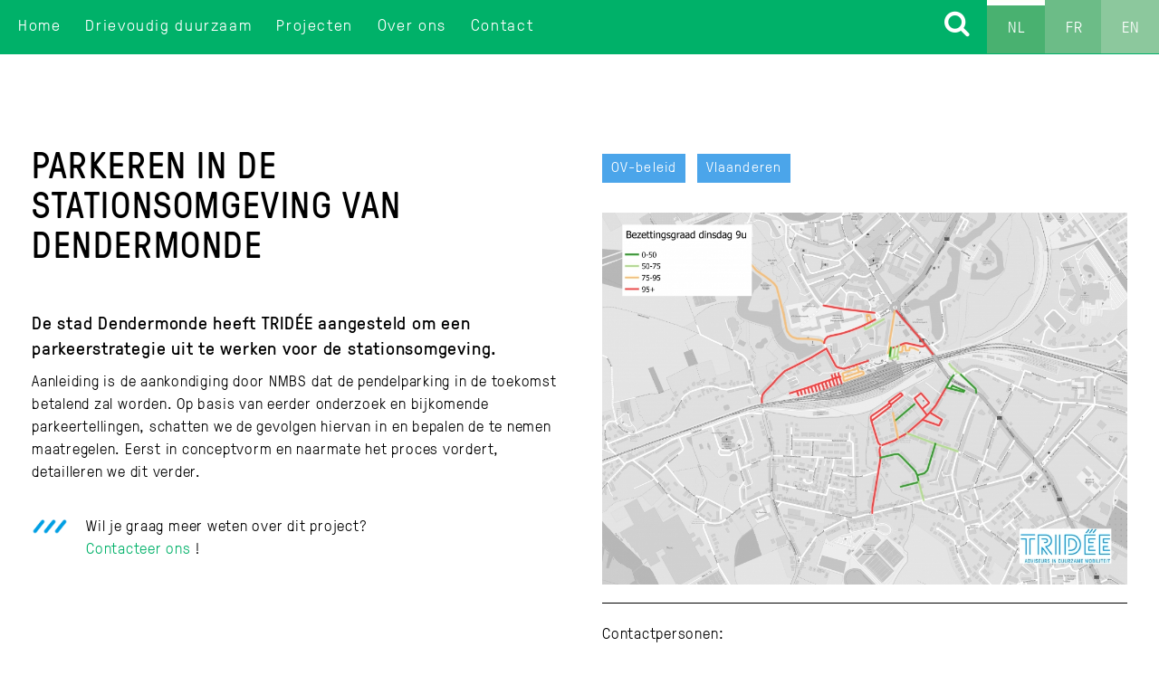

--- FILE ---
content_type: text/html; charset=UTF-8
request_url: https://tridee.blogbird.nl/posts/show/13493
body_size: 19673
content:
<!doctype html>
<html>
<head>

	<meta charset="UTF-8">
	<title>TRIDÉE</title>


	<meta name="viewport" content="width=device-width, initial-scale=1.0, maximum-scale=1.0" />


	<link rel="shortcut icon" href="https://tridee.blogbird.nl/sites/tridee/tridee-fav.ico" type="image/x-icon">
	<link rel="icon" href="https://tridee.blogbird.nl/sites/tridee/tridee-fav.ico" type="image/x-icon">


	<!-- Bootstrap -->
	<link rel="stylesheet" href="https://maxcdn.bootstrapcdn.com/bootstrap/3.3.7/css/bootstrap.min.css">
	<link href="https://maxcdn.bootstrapcdn.com/font-awesome/4.7.0/css/font-awesome.min.css" rel="stylesheet">



	



				<meta name="description" content="De stad Dendermonde heeft TRIDÉE aangesteld om een parkeerstrategie uit te werken voor de stationsomgeving. ">

	
	
	<link href="https://tridee.blogbird.nl/sites/tridee/fonts/fonts.css" rel="stylesheet">
	

	<link href="https://tridee.blogbird.nl/sites/tridee/style.css" rel="stylesheet">



<!-- ******************* -->
<!-- Portable Page Server -->
<!-- ******************* -->

<!-- Site description -->
<meta name="description" content="adviesbureau duurzame mobiliteit bureau conseil mobilité durable participatie participation fiets vélo voetgangers stappen lopen marche piétons" />




<!-- css -->
<link href="https://tridee.blogbird.nl/serve/css/tridee" rel="stylesheet">	



<!-- js -->
<script src="https://ajax.googleapis.com/ajax/libs/jquery/2.2.4/jquery.min.js"></script>

<!-- Website Analytics -->
<script>
  (function(i,s,o,g,r,a,m){i['GoogleAnalyticsObject']=r;i[r]=i[r]||function(){
  (i[r].q=i[r].q||[]).push(arguments)},i[r].l=1*new Date();a=s.createElement(o),
  m=s.getElementsByTagName(o)[0];a.async=1;a.src=g;m.parentNode.insertBefore(a,m)
  })(window,document,'script','//www.google-analytics.com/analytics.js','ga');

  ga('create', 'UA-106767324-1', 'auto');
  ga('send', 'pageview');
  ga('create', 'UA-106440751-1', 'auto', 'blogbirdTracker');
  ga('blogbirdTracker.send', 'pageview');
</script>



<script>
$(document).ready(function(){
	$('.features-top').width($('.features').width()+36);
});

$(window).resize(function(){
	$('.features-top').width($('.features').width()+36);
});

/*
$(document).ready(function(){

	$('.twitter a').not('.twitter-atreply').each(function(){
	$(this).text('(link)');
	});
});
*/



</script>

</head>

<body>



  
    

 


	<nav class="green">

	<div class="wrap-nav">

		<span class="mobile-nav"><a onclick="$('#nav').toggle();"><i class="fa fa-bars fa-3x"></i></a></span>




	<ul id="nav">

		<a href="#nav" id="hamburger"><i class="fa fa-bars fa-3x"></i></a>

	<li><a href="/page/home">Home</a></li><li><a href="/page/drievoudig-duurzaam">Drievoudig duurzaam</a></li><li><a href="/page/projecten">Projecten</a></li><li><a href="/page/over-ons">Over ons</a></li><li><a href="/page/contact">Contact</a></li>	</ul>




	</div>


	<span class="lang">


				<a onclick="$('#searchform').toggle();" style="padding: 0;" id="search1"><i class="fa fa-search"></i></a>

		<form id="searchform" action="/index.php" method="get" class="searchbar mobile-hide"><input type="text" name="search" id="search" placeholder="Typ hier..."></form>
		
			<a href="http://www.tridee.eu" style="background-color: #49b170;" class="lang-active">NL</a><!--

			--><a href="http://fr.tridee.eu" style="background-color: #6cbc87;" target="_blank">FR</a><!--

			--><a href="http://en.tridee.eu" style="background-color: #8cc89d;" target="_blank">EN</a>
		</span>
	</nav>


	
<div class="wrap2 detail">
	<div class="row">

		<div class="col-sm-6">

		<div class="post edit" id="anchor-13493">

					<h1>Parkeren in de stationsomgeving van Dendermonde</h1>

			<p style="font-size: 20px; line-height: 28px; font-family: 'GT Pressura';">De stad Dendermonde heeft TRIDÉE aangesteld om een parkeerstrategie uit te werken voor de stationsomgeving. </p>


			<p>Aanleiding is de aankondiging door NMBS dat de pendelparking in de toekomst betalend zal worden. Op basis van eerder onderzoek en bijkomende parkeertellingen, schatten we de gevolgen hiervan in en bepalen de te nemen maatregelen. Eerst in conceptvorm en naarmate het proces vordert, detailleren we dit verder. <br></p>






			
			</div>

						<br>
			<table width="80%" border="0">
			  <tbody>
				<tr>
				  <td valign="top" class="blue-stripes"><img src="https://tridee.blogbird.nl/sites/tridee/img/stripes-blue.png" /></td>
					<td valign="top">
<p>Wil je graag meer weten over dit project?<br><a href="mailto:info@tridee.eu">Contacteer ons</a> !<br></p></td>
				  <td>&nbsp;</td>
				</tr>
			  </tbody>
			</table>

			
			<br>


		</div>





		<div class="col-sm-6">

			<p></p>


				
								<a href="/page/ov-beleid" class="tag">OV-beleid</a>
				
				

													<a href="/page/vlaanderen" class="tag">Vlaanderen</a>
								
				

				

				

				<br><br>

				<img src="https://tridee.blogbird.nl/uploads/tridee/large/d0b4e6137dbb6abbf1bb4920b4ffbdae.jpeg" alt="Foto Dendermonde" title="Foto Dendermonde" />
		
		<hr />

			<p>Contactpersonen:</p>
			<div id="project-medewerkers">

												<div class="row">

				<div class="col-sm-3" style="padding-top: 5px;">
				<a href="/page/over-ons#team">
				<img src="https://tridee.blogbird.nl/sites/tridee/img/img-placeholder.jpg" border="0"></a>

				</div>
				<div class="col-sm-9">
				<p>
				<b></b><br>
								
				</p>
					</div>
				</div>
				<br>

				


				


				

			</div>

		</div>




	</div>
	<br><br>
	<div class="row">

		
	</div>







</div>




<section class="projects" id="projects-detail">

		<div class="titlespace">

				<h1>Gerelateerde Projecten</h1>
		
		</div>

		<div class="wrap2">
		<div class="row">

			

			
			<div class="col-sm-4">
				<div class="card">
					<div class="img" role="img" aria-label="basisbereikLijn2" style="background: url(https://tridee.blogbird.nl/uploads/tridee/large/0e5a236b069e1b595c1d6dbe05a4df03.png); background-size: cover; background-repeat: no-repeat;"></div>

					<div class="content post edit" id="anchor-10963">

						<h3>Basisbereikbaarheid bij De Lijn</h3>
			<p>Kosten en baten van het concept basisbereikbaarheid <br>
			<a href="/posts/show/10963">Lees meer</a></p>
			

					</div>


				</div>
			</div>
	
			<div class="col-sm-4">
				<div class="card">
					<div class="img" role="img" aria-label="OV statenleden" style="background: url(https://tridee.blogbird.nl/uploads/tridee/large/ddb3f1784f7021fd53d114dd7cac2d56.jpg); background-size: cover; background-repeat: no-repeat;"></div>

					<div class="content post edit" id="anchor-11017">

						<h3>Statenleden over OV-beleid informeren</h3>
			<p>Brochure na de verkiezingen van 2015: OV-kwesties op een rij<br>
			<a href="/posts/show/11017">Lees meer</a></p>
			

					</div>


				</div>
			</div>
	
			<div class="col-sm-4">
				<div class="card">
					<div class="img" role="img" aria-label="P Z H Krimp 7555" style="background: url(https://tridee.blogbird.nl/uploads/tridee/large/87ea6fb818a6092ba59ddb6a4840e5e7.jpg); background-size: cover; background-repeat: no-repeat;"></div>

					<div class="content post edit" id="anchor-11029">

						<h3>Consumenteninvloed in regionaal OV</h3>
			<p>Een kwalitatieve evaluatie <br>
			<a href="/posts/show/11029">Lees meer</a></p>
			

					</div>


				</div>
			</div>
	
			<div class="col-sm-4">
				<div class="card">
					<div class="img" role="img" aria-label="20170912 141754" style="background: url(https://tridee.blogbird.nl/uploads/tridee/large/99b8d0cba97a1d7ea25e51fedd5b0b9b.jpg); background-size: cover; background-repeat: no-repeat;"></div>

					<div class="content post edit" id="anchor-11042">

						<h3>Concessiebeheer in regionaal OV</h3>
			<p>Handreiking in 10 kwesties voor concessie-verlener en -houder<br>
			<a href="/posts/show/11042">Lees meer</a></p>
			

					</div>


				</div>
			</div>
	
			<div class="col-sm-4">
				<div class="card">
					<div class="img" role="img" aria-label="" style="background: url(https://tridee.blogbird.nl/uploads/tridee/large/5316656c99f02793a092f9ad14aa04dc.jpg); background-size: cover; background-repeat: no-repeat;"></div>

					<div class="content post edit" id="anchor-11053">

						<h3>Evaluaties van reizigersgroei op R-net lijnen</h3>
			<p>Meer mensen in de bus. Toeval of een succes van het beleid?<br>
			<a href="/posts/show/11053">Lees meer</a></p>
			

					</div>


				</div>
			</div>
	
			<div class="col-sm-4">
				<div class="card">
					<div class="img" role="img" aria-label="bus" style="background: url(https://tridee.blogbird.nl/uploads/tridee/large/55d72f5c4ac1c31427a910bbb0dab25c.jpg); background-size: cover; background-repeat: no-repeat;"></div>

					<div class="content post edit" id="anchor-11056">

						<h3>Secretariaat ROCOV's </h3>
			<p>Wij faciliteren diverse reizigersoverleggen in openbaar vervoer  <br>
			<a href="/posts/show/11056">Lees meer</a></p>
			

					</div>


				</div>
			</div>
			</div>
			<div class="row" id="more" style="display: none;">
				
			<div class="col-sm-4">
				<div class="card">
					<div class="img" role="img" aria-label="P Z H Krimp 7485" style="background: url(https://tridee.blogbird.nl/uploads/tridee/large/9a87fbcc54e5a716aa8fba6acc6e53d3.jpg); background-size: cover; background-repeat: no-repeat;"></div>

					<div class="content post edit" id="anchor-11058">

						<h3>Meer consumenteninvloed in Zuid-Hollands OV</h3>
			<p>Meer relatie en uitwisseling tussen provincie en regionale reizigersoverleggen <br>
			<a href="/posts/show/11058">Lees meer</a></p>
			

					</div>


				</div>
			</div>
	
			<div class="col-sm-4">
				<div class="card">
					<div class="img" role="img" aria-label="" style="background: url(https://tridee.blogbird.nl/uploads/tridee/large/c19661e249300f775492cf30c538f6e5.jpg); background-size: cover; background-repeat: no-repeat;"></div>

					<div class="content post edit" id="anchor-11062">

						<h3>Samenwerking tussen de ROCOV's in Oost Nederland</h3>
			<p>In de oostelijke provincies werken de betrokken reizigersoverleggen al langer samen en hebben we onderzocht...<br>
			<a href="/posts/show/11062">Lees meer</a></p>
			

					</div>


				</div>
			</div>
	
			<div class="col-sm-4">
				<div class="card">
					<div class="img" role="img" aria-label="Dallijn 3b" style="background: url(https://tridee.blogbird.nl/uploads/tridee/large/f7069db621afe5c61f8e91b29c4c453d.png); background-size: cover; background-repeat: no-repeat;"></div>

					<div class="content post edit" id="anchor-11071">

						<h3>Lokaal OV in Antwerpse gemeenten</h3>
			<p>Brasschaat, Brecht, Kalmthout en Wuustwezel zoeken betaalbare OV-dienst<br>
			<a href="/posts/show/11071">Lees meer</a></p>
			

					</div>


				</div>
			</div>
	
			<div class="col-sm-4">
				<div class="card">
					<div class="img" role="img" aria-label="Mediate" style="background: url(https://tridee.blogbird.nl/uploads/tridee/large/7cb26267c047f1211a0f93a1168901f5.png); background-size: cover; background-repeat: no-repeat;"></div>

					<div class="content post edit" id="anchor-11073">

						<h3>MEDIATE: toegankelijkheid op Europees niveau</h3>
			<p>Een auditmethode voor toegankelijkheid van OV<br>
			<a href="/posts/show/11073">Lees meer</a></p>
			

					</div>


				</div>
			</div>
	
			<div class="col-sm-4">
				<div class="card">
					<div class="img" role="img" aria-label="intermodalite" style="background: url(https://tridee.blogbird.nl/uploads/tridee/large/bdca9434bd9729e62458206c0d0a03f8.png); background-size: cover; background-repeat: no-repeat;"></div>

					<div class="content post edit" id="anchor-11082">

						<h3>Referentiekader intermodaliteit MIVB</h3>
			<p>Brussels MIVB kijkt systematisch naar intermodaliteit<br>
			<a href="/posts/show/11082">Lees meer</a></p>
			

					</div>


				</div>
			</div>
	
			<div class="col-sm-4">
				<div class="card">
					<div class="img" role="img" aria-label="" style="background: url(https://tridee.blogbird.nl/uploads/tridee/large/); background-size: cover; background-repeat: no-repeat;"></div>

					<div class="content post edit" id="anchor-11085">

						<h3>Subsidies voor bedrijfsvervoer in Zuid-Holland</h3>
			<p>Evaluatie en aanpassing van de provinciale subsidieregeling<br>
			<a href="/posts/show/11085">Lees meer</a></p>
			

					</div>


				</div>
			</div>
	
			<div class="col-sm-4">
				<div class="card">
					<div class="img" role="img" aria-label="" style="background: url(https://tridee.blogbird.nl/uploads/tridee/large/); background-size: cover; background-repeat: no-repeat;"></div>

					<div class="content post edit" id="anchor-11520">

						<h3>Implementatie multimodaal vervoer DAV</h3>
			<p>TRIDÉE helpt bij de voorbereiding van de nieuwe concessie voor multimodaal vervoer in Drechtsteden Alblasserwaard...<br>
			<a href="/posts/show/11520">Lees meer</a></p>
			

					</div>


				</div>
			</div>
	
			<div class="col-sm-4">
				<div class="card">
					<div class="img" role="img" aria-label="ROCOV fusie klein" style="background: url(https://tridee.blogbird.nl/uploads/tridee/large/3bc7e1a6fdee5c22b6ed82a4c8d26142.png); background-size: cover; background-repeat: no-repeat;"></div>

					<div class="content post edit" id="anchor-12060">

						<h3>Advies fusie ROCOV’s Overijssel</h3>
			<p>TRIDÉE leidt de fusie van twee reizigersorganisaties in goede banen.<br>
			<a href="/posts/show/12060">Lees meer</a></p>
			

					</div>


				</div>
			</div>
	
			<div class="col-sm-4">
				<div class="card">
					<div class="img" role="img" aria-label="" style="background: url(https://tridee.blogbird.nl/uploads/tridee/large/); background-size: cover; background-repeat: no-repeat;"></div>

					<div class="content post edit" id="anchor-12158">

						<h3>Evaluatie ROCOV Utrecht</h3>
			<p>TRIDÉE heeft tijdens de zomermaanden reizigersorganisatie ROCOV Utrecht geëvalueerd. <br>
			<a href="/posts/show/12158">Lees meer</a></p>
			

					</div>


				</div>
			</div>
	
			<div class="col-sm-4">
				<div class="card">
					<div class="img" role="img" aria-label="" style="background: url(https://tridee.blogbird.nl/uploads/tridee/large/); background-size: cover; background-repeat: no-repeat;"></div>

					<div class="content post edit" id="anchor-12466">

						<h3>Een nieuwe OV-concessie voor Zuid-Holland Noord</h3>
			<p>De provincie Zuid-Holland vroeg aan TRIDÉE om bij deze complexe aanbesteding te helpen.<br>
			<a href="/posts/show/12466">Lees meer</a></p>
			

					</div>


				</div>
			</div>
	
			<div class="col-sm-4">
				<div class="card">
					<div class="img" role="img" aria-label="Ravels" style="background: url(https://tridee.blogbird.nl/uploads/tridee/large/4096d1efee92b5b99e1fac3af1c6699c.jpg); background-size: cover; background-repeat: no-repeat;"></div>

					<div class="content post edit" id="anchor-12989">

						<h3>Combimobiliteit in landelijke gebieden, hoe begin je er aan?</h3>
			<p>TRIDÉE heeft een methodiek ontwikkeld om gemeenten te helpen bij het uitwerken van combimobiliteit in...<br>
			<a href="/posts/show/12989">Lees meer</a></p>
			

					</div>


				</div>
			</div>
	
			<div class="col-sm-4">
				<div class="card">
					<div class="img" role="img" aria-label="" style="background: url(https://tridee.blogbird.nl/uploads/tridee/large/); background-size: cover; background-repeat: no-repeat;"></div>

					<div class="content post edit" id="anchor-13888">

						<h3>Implementatie Waterbus in Zuid-Holland</h3>
			<p>TRIDÉE ondersteunde het implementatieteam<br>
			<a href="/posts/show/13888">Lees meer</a></p>
			

					</div>


				</div>
			</div>
	
			<div class="col-sm-4">
				<div class="card">
					<div class="img" role="img" aria-label="ROCOV Hollands Midden" style="background: url(https://tridee.blogbird.nl/uploads/tridee/large/111a82ef9392e53272769b80363657e5.png); background-size: cover; background-repeat: no-repeat;"></div>

					<div class="content post edit" id="anchor-14341">

						<h3>Begeleiding reizigersplatforms OV</h3>
			<p>TRIDÉE begeleid ROCOVs, overlegplatforms die een stem geven aan de reiziger in het openbaar vervoer<br>
			<a href="/posts/show/14341">Lees meer</a></p>
			

					</div>


				</div>
			</div>
	
			<div class="col-sm-4">
				<div class="card">
					<div class="img" role="img" aria-label="ROCOVS verbetertraject april 2023 HORIZONTAAL" style="background: url(https://tridee.blogbird.nl/uploads/tridee/large/9ba8e4e1b4df49ed1bcd330adfcb9e94.jpg); background-size: cover; background-repeat: no-repeat;"></div>

					<div class="content post edit" id="anchor-14926">

						<h3>Betere reizigersinbreng in het OV</h3>
			<p>Regionale reizigersoverleggen (ROCOV’s) bestaan 20 jaar. Hoe goed werken ze? Wat kan beter? TRIDÉE begeleidde...<br>
			<a href="/posts/show/14926">Lees meer</a></p>
			

					</div>


				</div>
			</div>
	
			<div class="col-sm-4">
				<div class="card">
					<div class="img" role="img" aria-label="" style="background: url(https://tridee.blogbird.nl/uploads/tridee/large/); background-size: cover; background-repeat: no-repeat;"></div>

					<div class="content post edit" id="anchor-15265">

						<h3>Nieuwe OV-concessie voor Hoeksche Waard – Goeree-Overflakkee</h3>
			<p>TRIDÉE ondersteunde de provincie Zuid-Holland bij deze aanbesteding voor een versterkt OV-aanbod<br>
			<a href="/posts/show/15265">Lees meer</a></p>
			

					</div>


				</div>
			</div>
			</div>




			
			<div class="pad center" id="showmore">

						<a onclick="$('#more').show();$('#showmore').hide();">Meer Projecten</a>
			





				<br>
				<a onclick="$('#more').show();$('#showmore').hide();"><img src="https://tridee.blogbird.nl/sites/tridee/img/arrow-down.png" style="width: 115px;" /></a>

			</div>

			

				

	</div>
</section>





	


	<footer class="green pad">


		<div class="wrap2">
			<div class="row">
			<div class="col-md-6">
				<img src="https://tridee.blogbird.nl/sites/tridee/img/logo-green.png" style="width: 175px !important;" />

				<br><br>


				<a href="/page/home">Home</a><br>
					<a href="/page/drievoudig-duurzaam">Drievoudig duurzaam</a><br>
					<a href="/page/projecten">Projecten</a><br>
					<a href="/page/over-ons">Over ons</a><br>
					<a href="/page/contact">Contact</a><br>
									<br><br>



			</div>
			<div class="col-md-6">

				<div class="newsletter">

				<div class="row">
				<div class="col-md-3">
					<img src="https://tridee.blogbird.nl/sites/tridee/img/envelope.png" style="width: 80px;" /><br><br>
				</div>
				<div class="col-md-9">



				<h4>Nieuwsbrief</h4>
				<p>Blijf op de hoogte over onze projecten! </p><p>We zullen je niet bombarderen met e-mails, maar wel af en toe laten weten wat we aan het doen zijn. <br></p>


					<a href="http://eepurl.com/dIdNs5" class="button" target="_blank">Schrijf je in</a>

				</div>

				</div>

			</div>
			</div>
		</div>




	</footer>

		<section class="credits">Webdesign by <a href="http://girod.nl" target="_blank">Studio Odilo Girod</a>. Built by <a href="http://blogbird.nl" target="_blank">Gerben Schmidt, BlogBird.</section>

	<script>
		$(document).ready(function(){
            var scroll_pos = 0;
            $(document).scroll(function() {
                scroll_pos = $(this).scrollTop();
                if(scroll_pos > 210) {
                    $("#hamburger").show();

                } else {
                    $("#hamburger").hide();
                }
            });
        });
	</script>



<script src="https://tridee.blogbird.nl/serve/js/tridee"></script>


<script>
$(document).ready(function() {
  $(".unveil").unveil();
});
</script>


</body>
</html>


--- FILE ---
content_type: text/css
request_url: https://tridee.blogbird.nl/sites/tridee/fonts/fonts.css
body_size: 1770
content:
@font-face {
  font-family: 'GT Pressura';
  src: url('gt-pressura/GT-Pressura-Regular.eot'); /* IE9 Compat Modes */
  src: url('gt-pressura/GT-Pressura-Regular.eot?#iefix') format('embedded-opentype'), /* IE6-IE8 */
       url('gt-pressura/GT-Pressura-Regular.woff') format('woff'), /* Pretty Modern Browsers */
       url('gt-pressura/GT-Pressura-Regular.ttf')  format('truetype') /* Safari, Android, iOS */
}

@font-face {
  font-family: 'GT Pressura Light';
  src: url('gt-pressura-light/GT-Pressura-Light.eot'); /* IE9 Compat Modes */
  src: url('gt-pressura-light/GT-Pressura-Light.eot?#iefix') format('embedded-opentype'), /* IE6-IE8 */
       url('gt-pressura-light/GT-Pressura-Light.woff') format('woff'), /* Pretty Modern Browsers */
       url('gt-pressura-light/GT-Pressura-Light.ttf')  format('truetype') /* Safari, Android, iOS */
}

@font-face {
  font-family: 'GT Pressura Light Italic';
  src: url('gt-pressura-light-italic/GT-Pressura-Light-Italic.eot'); /* IE9 Compat Modes */
  src: url('gt-pressura-light-italic/GT-Pressura-Light-Italic.eot?#iefix') format('embedded-opentype'), /* IE6-IE8 */
       url('gt-pressura-light-italic/GT-Pressura-Light-Italic.woff') format('woff'), /* Pretty Modern Browsers */
       url('gt-pressura-light-italic/GT-Pressura-Light-Italic.ttf')  format('truetype') /* Safari, Android, iOS */
}

@font-face {
  font-family: 'GT Pressura Bold';
  src: url('gt-pressura-bold/GT-Pressura-Bold.eot'); /* IE9 Compat Modes */
  src: url('gt-pressura-bold/GT-Pressura-Bold.eot?#iefix') format('embedded-opentype'), /* IE6-IE8 */
       url('gt-pressura-bold/GT-Pressura-Bold.woff') format('woff'), /* Pretty Modern Browsers */
       url('gt-pressura-bold/GT-Pressura-Bold.ttf')  format('truetype') /* Safari, Android, iOS */
}

--- FILE ---
content_type: text/css
request_url: https://tridee.blogbird.nl/sites/tridee/style.css
body_size: 12676
content:
body{

	font-family: "GT Pressura Light", sans-serif;
	color: black;
	letter-spacing: 0.055em;
	line-height: 25px;

}

.mobile-nav{
	display: none;
}

h1{
	font-family: "GT Pressura", sans-serif;
	text-transform: uppercase;
	font-weight: 400;
	font-size: 40px;
	margin-top: 0;
	padding-top: 0;
	margin-bottom: 50px;
	letter-spacing: 0.04em;
}

h2{
	font-family: "GT Pressura", sans-serif;
	font-size: 20px;
	text-transform: uppercase;
	letter-spacing: 0.07em;
}

h3{
	font-family: "GT Pressura", sans-serif;
	font-size: 21px;
	padding-top: 0;
	margin-top: 0;
	letter-spacing: 0.055em;
	line-height: 26px;

}

h4{
	font-family: "GT Pressura Light", sans-serif;
	font-size: 23px;
	font-weight:100 !important;
	padding-top: 0;
	margin-top: 0;
	letter-spacing: 0.07em;
	line-height: 28px;

}

p{
	font-size: 17px;
}

a{
	color: #00b169;
}

p a:hover{
	color: #00b169;
}

a:hover{
	text-decoration: none;
	color: white;
	cursor: pointer;
}



img{
	max-width: 100%;
}

.wrap-nav{
width: 100%;
	padding-left: 40px;
}

.wrap{
	width: 90%;
	margin: 0 auto;
}

.wrap2{
	width: 1248px;
	margin: 0 auto;
}

.wrap3{
	width: 1248px;
	left: 50%;
	margin-left: -624px;
}

.wrap4{
	width: 980px;
	margin: 0 auto;
	padding-left: 50px !important;
	padding-right: 50px !important;
}

.wrap4 .col-sm-4{
	padding-left: 15px !important;
	padding-right: 15px !important;
}

.wrap4 .img{
	height: 180px;
	background-size: cover;
}

.blue{
	background-color:  #009fe3;
}

.green{

	background-color: #00b169;
}

.button{
	padding: 5px;
	padding-left: 12px;
	padding-right: 12px;
	padding-bottom: 6px;
	color: white;
	background-color: #00b169;
	border-radius: 8px;
	display: inline-block;
	margin-top: 40px;
	font-size: 17px;
}

a.button:hover{
	color: #C0ECC2 !important;
}

.tag{
	padding: 2px;
	padding-left: 10px;
	padding-right: 10px;
	padding-bottom: 5px;
	color: white !important;
	background-color: #00b169;
	font-size: 16px !important;
	display: inline-block;
	letter-spacing: 0.07em;
	margin-right: 9px;
	margin-bottom: 8px;
}

.titlespace{
	text-align: center;
	padding-top: 55px;
}

.pad{
	padding-top: 20px;
	padding-bottom: 20px;
}

.center{
	text-align: center;
}

.more{
		display: none;
}

/* ----------- nav and header -------------- */



nav{
height: 60px;
}

nav ul{
	margin: 0;
	padding: 0;
	float: left;
}

nav ul li{
	list-style-type: none;
	padding-top: 15px;
	padding-bottom: 13px;
	display: inline-block;
	margin-right: 27px;
}

nav ul li a{
	font-size: 18px;
	letter-spacing: 0.09em;
	color: white;
}

nav ul li a:hover, footer .col-md-6 a:hover{
	color: #C0ECC2 !important;
	text-decoration: none;
}

nav span{
	float: right;
}

#hamburger{
	position: fixed;
	top: 10px;
	display: none;
	z-index: 9999;
	color: #00b169;

}

#hamburger .fa{
	font-size: 27px !important;
}

.lang a{
	display: inline-block;
	color: white;
	padding: 17px;
	padding-left: 23px;
	padding-right: 21px;
	font-size: 18px;
}

.lang a:hover{
	text-decoration: none;
}


.lang-active{
	background-image: url(img/line.jpg);
	background-repeat: repeat-x;

}


header{
	background-color: white;
	padding-top: 15px;
	padding-bottom: 15px;
}

header img{
	width: 360px;
}


header p{
	font-size: 17px;
	line-height: 23px;
}

header .col-sm-7:last-child{
	padding-left: 50px;

}

header .col-sm-7{
	padding-top: 12px;

	text-align: left !important;
}

header .col-sm-7 p{
	font-size: 15px !important;
	line-height: 1.5em;
	color: #00b169;
	text-align: left !important;
}

.tagline{
	font-family: "GT Pressura", sans-serif;
	color: #009fe3;
	text-transform: uppercase;
	font-size: 20px;
	letter-spacing: 0.075em;
	padding-top: 5px;
	padding-left: 21px;

}

.header-img{

	background: linear-gradient(rgba(0, 159, 228, 0.5),rgba(0, 159, 228, 0.5)), url(img/header-img.jpg);
	background-size: cover;

	background-repeat: no-repeat;
	z-index: 0;
position: relative;
	padding-top: 175px;


}





.features{


	background-color: white;
	padding: 40px;
	padding-top: 20px;
	padding-bottom: 45px;
text-align: center;
}

.features-bottom{
	padding-top: 0px;
	padding-bottom: 75px;
}

.features-bottom .button{
	margin-top: 5px;
}

.features .col-sm-4{
	padding-left: 50px;
	padding-right: 50px;
}

.features img{
	width: 130px;
	margin-bottom: 0px;
}

.features p{
	font-size: 19px;
}

.features b, .features strong{
	font-size: 30px;
padding-bottom: 15px;

}

.features-intro-text{
	width: 65%;
	margin: 0 auto;
}

.top-green{
		height: 250px;
	}

.kartel{
	padding-bottom: 50px;

}

.projects{

	background-image: url(img/kartel.png);
	background-repeat: repeat-x;
	background-size: 374.5px 5px;
	background-color: #f8f6f1;

}

.projects .card{
	min-height: 440px;

	background-color: white;
	margin: 2px;
	margin-bottom: 35px;

}

.card .content{
		padding: 20px;
	padding-bottom: 5px;
}

.card a, .card a:hover, .pad a, .pad a:hover{
	color: #00b169;
}

.pad a{
	font-size: 19px;
}

.card p{
	font-size: 17px;
}

.img{
	width: 100%;
	height: 240px;
	background-color: #CCC;
	background-size: cover;
}

.img-person{
	width: 100%;
	height: 200px;
	background-color: #CCC;
	background-size: cover;
	background-position: center;
}

hr{
	border: 0;
	border-top: 2px solid white;
	margin-bottom: 30px;
}


.cloud{
	width: 50%; margin: 0 auto;
}

.cloud p{
	font-size: 18px;
	margin-bottom: 0;
	padding-bottom: 0;
}



.news{
	margin-top: 40px;
	padding: 40px;
	padding-top: 40px;
	padding-bottom: 20px;
	background-color: white;
	z-index: 1000 !important;
	margin-bottom: -300px;
	position: relative;
}



.news2 .card{
	min-height: 330px;
	background-color: white;
	background-position: center;
}

.news2 .img{
	height: 190px;
}

.news_blok .content{
	padding-left: 0; padding-right: 0;
}

.quote{
	min-height: 600px;
	background:
		linear-gradient(
		   rgba(0, 159, 228, 0.5),
		  rgba(0, 159, 228, 0.5)
		),
		url(img/girl-stare.jpg);
	background-size: cover;

	z-index: 0 !important;
	background-position: 0 50px;
	background-repeat: no-repeat;
}

.quote .pad{
	padding-top: 400px;
	padding-left: 250px;
	padding-right: 250px;
	padding-bottom: 100px;
}

.quote h1{
	color: white;
	text-transform: none;
	line-height: 45px;
	margin-bottom: 20px;
}


.contact{
	padding-bottom: 60px;

}

.contact .titlespace{
	padding-top: 60px;
}

.newsletter{
	background-color: white;
	padding: 40px;

}

.newsletter p{
		font-size: 18px !important;
}
.newsletter h3{
	font-size: 24px;
}

.newsletter .col-md-3{
text-align: center;
}

footer{
	padding-top: 80px !important;
	padding-bottom: 200px !important;
}

footer a, footer a:hover{
	color: white !important;
	font-size: 20px !important;
	line-height: 37px;
}


.newsletter .button{

	line-height: 22px; margin-top: 15px; font-size: 17px !important;
}


.credits{
	padding: 15px;


	background-color: black;
	text-align: center;
color: #00b169;

}



.credits a, #project-medewerkers a{
	color: #00b169;
	text-decoration: underline;
}

.page-intro{
	text-align: center;
}



/* ----------------- Detail --------------- */

.detail{

	padding-top: 80px;
}



.detail p{
	font-size: 17px;
}

.detail .col-sm-6:first-child{
	padding-right: 25px;

}

.detail .col-sm-6:last-child{
	padding-left: 25px;

}

.detail hr{
	border-top: 1px solid black;
	margin-top: 20px;
	margin-bottom: 20px;
}

.detail{
	padding-bottom: 80px;
}

#projects-detail{

	background-image: none !important;
	padding-bottom: 80px;
}

.blue-stripes{
	width: 13%;
	}


/* person cards */

.card .fa{
	color: #02769d;
	font-size: 22px;
	margin-right: 10px;
}

.fa-twitter{
	color: #66CCFF !important;
}

.about-us .card-person{

	min-height: 340px;

}


.duurzaam .col-sm-6 img{

margin-left: -10px;

}

.lang .fa{
		color: white;
		font-size: 30px !important;
	margin-right: 15px;
	cursor: pointer;
	display: inline;
	}

#searchform{ display: none;}

#search, form{
	display: inline;
	margin-top: 0;

}

form{
	padding-top: 0;
}

#search{
	margin-right: 10px;
		margin-top: 17px;
	padding-top: 0;
	padding-bottom: 0;
	border: 0;
	vertical-align: top;
	background-color: #00b169;
	color: white;
}

.duurzaam-intro{
		text-align: center;
		width: 75%;
	margin: 0 auto;
		padding: 15px;
	}

.twitter-timeline-link{
	display: none;
}

.twitter.content{
	padding-left: 0;
	padding-right: 0;
}


@media (max-width: 1300px){


	iframe{
		width: 100%;
	}

	.wrap-nav{
		padding-left: 0px;
	}

	.wrap, .wrap2{
		width: 100% !important;
	}

	.wrap2{
		margin: 0 auto;

		box-sizing: border-box;
	}




	.header-img, .green{
		padding-left: 20px;
		padding-right: 20px;

	}


	.features .col-sm-4{
		padding: 0;
		padding-bottom: 40px;
	}




	.row{
		width: 100%;
		padding: 20px;
		margin: 0;
	}

	header{

		text-align: center;
	}


	.cloud{
		width: 90%;
	}

	.projects{
		padding-left: 20px;
		padding-right: 20px;
	}

	.news{
		padding-left: 0;
		padding-right: 0;
	}

	.quote {
		margin-top: -150px;
		background-position: center center;
		min-height: 550px;
	}

	.quote .pad{
		padding-top: 300px;
		padding-left: 30px;
		padding-right: 30px;
	}

	nav{
		padding-right: 0 !important;
	}

	.newsletter{
		padding: 0px;
		padding-top: 10px;
		padding-bottom: 10px;
	}

	.features .col-sm-4{
		padding-left: 25px;
		padding-right: 25px;
	}

	.features-intro, .features-intro .col-sm-4{
		padding-bottom: 0;
	}
}

@media (max-width: 1200px){


.projects .card{
	min-height: 400px;
	overflow: hidden;

}

	.projects .card .img{
		height: 180px;
	}


}

.news2 .card{
		min-height: 350px;
	}


@media (max-width: 1050px){

	.wrap4{
	width: 100%;
	padding-left: 20px;
	padding-right: 20px;
	margin: 0 auto;
}


	header .col-sm-7{
	padding-top: 10px;

}

	header .col-sm-7:last-child{
	padding-left: 15px;
	}

	.features p{
		font-size: 17px;
	}

	.features{
		padding: 25px;

	}

	.features-bottom{
		padding-top: 0;
		padding-bottom: 60px;
	}

	.features-bottom .button{
		margin-top: 0px;
	}

	.top-green{
		height: 230px;
	}

	nav ul{
		display: none;
	}

	.wrap-nav{
		padding-left: 0px;
	}

	.mobile-nav{
		display: block;
		float: left;
		padding-top: 15px;
		cursor: pointer;
	}

	.mobile-nav .fa{
		color: white;
		font-size: 27px !important;
	}



	#nav{
		position: absolute;
		left: 0;
		top: 60px;
		width: 100%;
		background-color: #00b169;
		padding: 20px;
		padding-top: 0;
		z-index: 10000;
	}

	#nav li{

		display: block;
	}

	#nav li a{
		font-size:20px;
	}

.projects .card{
	min-height: 420px;
	overflow: hidden;

}

	.projects .card .img{
		height: 140px;
	}


	.about-us .card-person{
	min-height: 500px;
}

	.card-person img{
		height: 75px;
	}


	.news2 .card{
		min-height: 400px;
	}

	.features h1{
		font-size: 27px;
	}

}


@media (max-width: 750px){

	.features-intro-text{
	width: 100%;
	}



	.top-green{
		height: 115px;
	}

	.mobile-hide{
		display: none;
	}

	.projects, .projects .row{
		padding: 0;
	}

	.quote{
		padding: 15px;
	}

	.quote h1{
		font-size: 30px;
	}

	.news2 .card{
		margin-bottom: 20px;
	}

.projects .card{
	min-height: auto;
	height: auto;
	padding-bottom: 15px;

}

	.projects .card .img{
		height: 200px;
	}

	.news2 .card{
		height: auto;
		min-height: auto;
		padding-bottom: 9px;
	}

	#search1{
	display: none;
	}

	.newsletter{
		padding: 0;
		padding-left: 15px;
		padding-right: 15px;
		padding-bottom: 20px;
	}

	.newsletter .col-md-4{
		padding-bottom: 20px;
	}

	.newsletter .col-md-3{
	text-align: left;
	}

	.row{
		padding-left: 0;
		padding-right: 0;
	}



	footer, footer .row{
		padding-left: 0 !important;
		padding-right: 0 !important;

	}

	footer{
			padding-bottom: 100px !important;
	}


	.features-intro, .features-intro .col-sm-4{
		padding-bottom: 0;
	}

	.features-bottom .button{
		margin-top: 10px;
	}

	.features .col-sm-4{
		padding-left: 10px;
		padding-right: 10px;
	}

	header .col-sm-7 br, .features-intro br{
		display: none;
	}

	.over-ons h1{
		margin-bottom: 25px;
	}

	.duurzaam h2{
		margin-top: 0;
	}

	.duurzaam-intro{
		text-align: left;
		width: 100%;
		padding: 15px;
	}


	.features-intro p{
		padding-bottom: 40px;
	}



	.blue-stripes{
	width: 20%;
	}

	.news_blok .col-sm-4{
		display: none;
	}

	.news_blok .col-sm-4:first-child{
		display: block;
	}

	.twitter_blok .col-sm-4{
		display: none;
	}

	.twitter_blok .col-sm-4:first-child{
		display: block;
	}

	.more{
		display: block;
		text-align: center;

	}

	.features-intro{
		padding-top: 40px;
		padding-bottom: 0;
	}

    .button{
		margin-top: 0;
	}

	.tweets h1{
		margin-bottom: 0 !important;
	}
}


/* Updates 2022 */

.tag{
	background-color: #4BA5EA;
}

#international-projects{
	padding: 0 !important;
	margin-top: 50px;
	width: 75%;
}

#international-projects img{
border-right: 1px solid #A6A5A6;
}

@media (max-width: 940px){
	#international-projects img{
	border-right: none;
	}

	#international-projects p{
padding-bottom: 10px;
	}
}


--- FILE ---
content_type: text/css;charset=UTF-8
request_url: https://tridee.blogbird.nl/serve/css/tridee
body_size: 3731
content:
img.rte-image{margin:10px;margin-top:0;margin-left:0;}.error{padding:10px;border:1px solid #C00;margin-bottom:10px;border-radius:8px;}.success{padding:10px;border:1px solid #393;margin-bottom:10px;border-radius:8px;}.responsiveIframe {position:relative;padding-bottom:56.25%;padding-top:35px;height:0;overflow:hidden;} .responsiveIframe iframe{position:absolute;top:0;left:0;width:100%;height:100%;}.edit-buttons{position:absolute;width:0;height:0;}.fancybox-wrap,.fancybox-skin,.fancybox-outer,.fancybox-inner,.fancybox-image,.fancybox-wrap iframe,.fancybox-wrap object,.fancybox-nav,.fancybox-nav span,.fancybox-tmp{padding:0;margin:0;border:0;outline:none;vertical-align:top;}.fancybox-wrap {position:absolute;top:0;left:0;z-index:8020;}.fancybox-skin {position:relative;background:#f9f9f9;color:#444;text-shadow:none;-webkit-border-radius:4px; -moz-border-radius:4px;border-radius:4px;}.fancybox-opened {z-index:8030;}.fancybox-opened .fancybox-skin {-webkit-box-shadow:0 10px 25px rgba(0, 0, 0, 0.5); -moz-box-shadow:0 10px 25px rgba(0, 0, 0, 0.5);box-shadow:0 10px 25px rgba(0, 0, 0, 0.5);}.fancybox-outer, .fancybox-inner {position:relative;}.fancybox-inner {overflow:hidden;}.fancybox-type-iframe .fancybox-inner {-webkit-overflow-scrolling:touch;}.fancybox-error {color:#444;font:14px/20px "Helvetica Neue",Helvetica,Arial,sans-serif;margin:0;padding:15px;white-space:nowrap;}.fancybox-image, .fancybox-iframe {display:block;width:100%;height:100%;}.fancybox-image {max-width:100%;max-height:100%;}#fancybox-loading, .fancybox-close, .fancybox-prev span, .fancybox-next span {background-image:url('../scripts/fancybox/fancybox_sprite.png');}#fancybox-loading {position:fixed;top:50%;left:50%;margin-top:-22px;margin-left:-22px;background-position:0 -108px;opacity:0.8;cursor:pointer;z-index:8060;}#fancybox-loading div {width:44px;height:44px;background:url('../scripts/fancybox/fancybox_loading.gif') center center no-repeat;}.fancybox-close {position:absolute;top:-18px;right:-18px;width:36px;height:36px;cursor:pointer;z-index:8040;}.fancybox-nav {position:absolute;top:0;width:40%;height:100%;cursor:pointer;text-decoration:none;background:transparent url('../scripts/fancybox/blank.gif'); -webkit-tap-highlight-color:rgba(0,0,0,0);z-index:8040;}.fancybox-prev {left:0;}.fancybox-next {right:0;}.fancybox-nav span {position:absolute;top:50%;width:36px;height:34px;margin-top:-18px;cursor:pointer;z-index:8040;visibility:hidden;}.fancybox-prev span {left:10px;background-position:0 -36px;}.fancybox-next span {right:10px;background-position:0 -72px;}.fancybox-nav:hover span {visibility:visible;}.fancybox-tmp {position:absolute;top:-99999px;left:-99999px;visibility:hidden;max-width:99999px;max-height:99999px;overflow:visible !important;}.fancybox-lock {overflow:hidden;}.fancybox-overlay {position:absolute;top:0;left:0;overflow:hidden;display:none;z-index:8010;background:url('../scripts/fancybox/fancybox_overlay.png');}.fancybox-overlay-fixed {position:fixed;bottom:0;right:0;}.fancybox-lock .fancybox-overlay {overflow:auto;overflow-y:scroll;}.fancybox-title {visibility:hidden;font:normal 13px/20px "Helvetica Neue",Helvetica,Arial,sans-serif;position:relative;text-shadow:none;z-index:8050;}.fancybox-opened .fancybox-title {visibility:visible;}.fancybox-title-float-wrap {position:absolute;bottom:0;right:50%;margin-bottom:-35px;z-index:8050;text-align:center;}.fancybox-title-float-wrap .child {display:inline-block;margin-right:-100%;padding:2px 20px;background:transparent; background:rgba(0, 0, 0, 0.8);-webkit-border-radius:15px; -moz-border-radius:15px;border-radius:15px;text-shadow:0 1px 2px #222;color:#FFF;font-weight:bold;line-height:24px;white-space:nowrap;}.fancybox-title-outside-wrap {position:relative;margin-top:10px;color:#fff;}.fancybox-title-inside-wrap {padding-top:10px;}.fancybox-title-over-wrap {position:absolute;bottom:0;left:0;color:#fff;padding:10px;background:#000;background:rgba(0, 0, 0, .8);} .youtube-container { display:block; width:100%; max-width:600px; }.youtube-player { display:block; width:100%; padding-bottom:56.25%; overflow:hidden; position:relative; width:100%; height:100%; cursor:hand; cursor:pointer; display:block; }img.youtube-thumb { bottom:0; display:block; left:0; margin:auto; max-width:100%; width:100%; position:absolute; right:0; top:-16.7%; height:auto }div.play-button { width:70px; height:51px; left:50%; top:50%; margin-left:-36px; margin-top:-36px; position:absolute; background:url("../scripts/youtube-impersonator/ytplay.png") no-repeat; background-size:cover; }#youtube-iframe { width:100%; height:100%; position:absolute; top:0; left:0; }body{font-family:"GT Pressura Light", sans-serif;color:black;letter-spacing:0.055em;line-height:25px;}.mobile-nav{display:none;}h1{font-family:"GT Pressura", sans-serif;text-transform:uppercase;font-weight:400;font-size:40px;margin-top:0;padding-top:0;margin-bottom:50px;letter-spacing:0.04em;}h2{font-family:"GT Pressura", sans-serif;font-size:20px;text-transform:uppercase;letter-spacing:0.07em;}h3{font-family:"GT Pressura", sans-serif;font-size:21px;padding-top:0;margin-top:0;letter-spacing:0.055em;line-height:26px;}h4{font-family:"GT Pressura Light", sans-serif;font-size:23px;font-weight:100 !important;padding-top:0;margin-top:0;letter-spacing:0.07em;line-height:28px;}p{font-size:17px;}a{color:#00b169;}p a:hover{color:#00b169;}a:hover{text-decoration:none;color:white;cursor:pointer;}img{max-width:100%;}.wrap-nav{width:100%;padding-left:40px;}.wrap{width:90%;margin:0 auto;}.wrap2{width:1248px;margin:0 auto;}.wrap3{width:1248px;left:50%;margin-left:-624px;}.wrap4{width:980px;margin:0 auto;padding-left:50px !important;padding-right:50px !important;}.wrap4 .col-sm-4{padding-left:15px !important;padding-right:15px !important;}.wrap4 .img{height:180px;background-size:cover;}.blue{background-color: #009fe3;}.green{background-color:#00b169;}.button{padding:5px;padding-left:12px;padding-right:12px;padding-bottom:6px;color:white;background-color:#00b169;border-radius:8px;display:inline-block;margin-top:40px;font-size:17px;}a.button:hover{color:#C0ECC2 !important;}.tag{padding:2px;padding-left:10px;padding-right:10px;padding-bottom:5px;color:white !important;background-color:#00b169;font-size:16px !important;display:inline-block;letter-spacing:0.07em;margin-right:9px;margin-bottom:8px;}.titlespace{text-align:center;padding-top:55px;}.pad{padding-top:20px;padding-bottom:20px;}.center{text-align:center;}.more{display:none;}nav{height:60px;}nav ul{margin:0;padding:0;float:left;}nav ul li{list-style-type:none;padding-top:15px;padding-bottom:13px;display:inline-block;margin-right:27px;}nav ul li a{font-size:18px;letter-spacing:0.09em;color:white;}nav ul li a:hover, footer .col-md-6 a:hover{color:#C0ECC2 !important;text-decoration:none;}nav span{float:right;}#hamburger{position:fixed;top:10px;display:none;z-index:9999;color:#00b169;}#hamburger .fa{font-size:27px !important;}.lang a{display:inline-block;color:white;padding:17px;padding-left:23px;padding-right:21px;font-size:18px;}.lang a:hover{text-decoration:none;}.lang-active{background-image:url(../../sites/tridee/img/line.jpg);background-repeat:repeat-x;}header{background-color:white;padding-top:15px;padding-bottom:15px;}header img{width:360px;}header p{font-size:17px;line-height:23px;}header .col-sm-7:last-child{padding-left:50px;}header .col-sm-7{padding-top:12px;text-align:left !important;}header .col-sm-7 p{font-size:15px !important;line-height:1.5em;color:#00b169;text-align:left !important;}.tagline{font-family:"GT Pressura", sans-serif;color:#009fe3;text-transform:uppercase;font-size:20px;letter-spacing:0.075em;padding-top:5px;padding-left:21px;}.header-img{background:linear-gradient(rgba(0, 159, 228, 0.5),rgba(0, 159, 228, 0.5)), url(../../sites/tridee/img/header-img.jpg);background-size:cover;background-repeat:no-repeat;z-index:0;position:relative;padding-top:175px;}.features{background-color:white;padding:40px;padding-top:20px;padding-bottom:45px;text-align:center;}.features-bottom{padding-top:0px;padding-bottom:75px;}.features-bottom .button{margin-top:5px;}.features .col-sm-4{padding-left:50px;padding-right:50px;}.features img{width:130px;margin-bottom:0px;}.features p{font-size:19px;}.features b, .features strong{font-size:30px;padding-bottom:15px;}.features-intro-text{width:65%;margin:0 auto;}.top-green{height:250px;}.kartel{padding-bottom:50px;}.projects{background-image:url(../../sites/tridee/img/kartel.png);background-repeat:repeat-x;background-size:374.5px 5px;background-color:#f8f6f1;}.projects .card{min-height:440px;background-color:white;margin:2px;margin-bottom:35px;}.card .content{padding:20px;padding-bottom:5px;}.card a, .card a:hover, .pad a, .pad a:hover{color:#00b169;}.pad a{font-size:19px;}.card p{font-size:17px;}.img{width:100%;height:240px;background-color:#CCC;background-size:cover;}.img-person{width:100%;height:200px;background-color:#CCC;background-size:cover;background-position:center;}hr{border:0;border-top:2px solid white;margin-bottom:30px;}.cloud{width:50%; margin:0 auto;}.cloud p{font-size:18px;margin-bottom:0;padding-bottom:0;}.news{margin-top:40px;padding:40px;padding-top:40px;padding-bottom:20px;background-color:white;z-index:1000 !important;margin-bottom:-300px;position:relative;}.news2 .card{min-height:330px;background-color:white;background-position:center;}.news2 .img{height:190px;}.news_blok .content{padding-left:0; padding-right:0;}.quote{min-height:600px;background:linear-gradient( rgba(0, 159, 228, 0.5),rgba(0, 159, 228, 0.5)),url(../../sites/tridee/img/girl-stare.jpg);background-size:cover;z-index:0 !important;background-position:0 50px;background-repeat:no-repeat;}.quote .pad{padding-top:400px;padding-left:250px;padding-right:250px;padding-bottom:100px;}.quote h1{color:white;text-transform:none;line-height:45px;margin-bottom:20px;}.contact{padding-bottom:60px;}.contact .titlespace{padding-top:60px;}.newsletter{background-color:white;padding:40px;}.newsletter p{font-size:18px !important;}.newsletter h3{font-size:24px;}.newsletter .col-md-3{text-align:center;}footer{padding-top:80px !important;padding-bottom:200px !important;}footer a, footer a:hover{color:white !important;font-size:20px !important;line-height:37px;}.newsletter .button{line-height:22px; margin-top:15px; font-size:17px !important;}.credits{padding:15px;background-color:black;text-align:center;color:#00b169;}.credits a, #project-medewerkers a{color:#00b169;text-decoration:underline;}.page-intro{text-align:center;}.detail{padding-top:80px;}.detail p{font-size:17px;}.detail .col-sm-6:first-child{padding-right:25px;}.detail .col-sm-6:last-child{padding-left:25px;}.detail hr{border-top:1px solid black;margin-top:20px;margin-bottom:20px;}.detail{padding-bottom:80px;}#projects-detail{background-image:none !important;padding-bottom:80px;}.blue-stripes{width:13%;}.card .fa{color:#02769d;font-size:22px;margin-right:10px;}.fa-twitter{color:#66CCFF !important;}.about-us .card-person{min-height:340px;}.duurzaam .col-sm-6 img{margin-left:-10px;}.lang .fa{color:white;font-size:30px !important;margin-right:15px;cursor:pointer;display:inline;}#searchform{ display:none;}#search, form{display:inline;margin-top:0;}form{padding-top:0;}#search{margin-right:10px;margin-top:17px;padding-top:0;padding-bottom:0;border:0;vertical-align:top;background-color:#00b169;color:white;}.duurzaam-intro{text-align:center;width:75%;margin:0 auto;padding:15px;}.twitter-timeline-link{display:none;}.twitter.content{padding-left:0;padding-right:0;}@media (max-width:1300px){iframe{width:100%;}.wrap-nav{padding-left:0px;}.wrap, .wrap2{width:100% !important;}.wrap2{margin:0 auto;box-sizing:border-box;}.header-img, .green{padding-left:20px;padding-right:20px;}.features .col-sm-4{padding:0;padding-bottom:40px;}.row{width:100%;padding:20px;margin:0;}header{text-align:center;}.cloud{width:90%;}.projects{padding-left:20px;padding-right:20px;}.news{padding-left:0;padding-right:0;}.quote {margin-top:-150px;background-position:center center;min-height:550px;}.quote .pad{padding-top:300px;padding-left:30px;padding-right:30px;}nav{padding-right:0 !important;}.newsletter{padding:0px;padding-top:10px;padding-bottom:10px;}.features .col-sm-4{padding-left:25px;padding-right:25px;}.features-intro, .features-intro .col-sm-4{padding-bottom:0;}}@media (max-width:1200px){.projects .card{min-height:400px;overflow:hidden;}.projects .card .img{height:180px;}}.news2 .card{min-height:350px;}@media (max-width:1050px){.wrap4{width:100%;padding-left:20px;padding-right:20px;margin:0 auto;}header .col-sm-7{padding-top:10px;}header .col-sm-7:last-child{padding-left:15px;}.features p{font-size:17px;}.features{padding:25px;}.features-bottom{padding-top:0;padding-bottom:60px;}.features-bottom .button{margin-top:0px;}.top-green{height:230px;}nav ul{display:none;}.wrap-nav{padding-left:0px;}.mobile-nav{display:block;float:left;padding-top:15px;cursor:pointer;}.mobile-nav .fa{color:white;font-size:27px !important;}#nav{position:absolute;left:0;top:60px;width:100%;background-color:#00b169;padding:20px;padding-top:0;z-index:10000;}#nav li{display:block;}#nav li a{font-size:20px;}.projects .card{min-height:420px;overflow:hidden;}.projects .card .img{height:140px;}.about-us .card-person{min-height:500px;}.card-person img{height:75px;}.news2 .card{min-height:400px;}.features h1{font-size:27px;}}@media (max-width:750px){.features-intro-text{width:100%;}.top-green{height:115px;}.mobile-hide{display:none;}.projects, .projects .row{padding:0;}.quote{padding:15px;}.quote h1{font-size:30px;}.news2 .card{margin-bottom:20px;}.projects .card{min-height:auto;height:auto;padding-bottom:15px;}.projects .card .img{height:200px;}.news2 .card{height:auto;min-height:auto;padding-bottom:9px;}#search1{display:none;}.newsletter{padding:0;padding-left:15px;padding-right:15px;padding-bottom:20px;}.newsletter .col-md-4{padding-bottom:20px;}.newsletter .col-md-3{text-align:left;}.row{padding-left:0;padding-right:0;}footer, footer .row{padding-left:0 !important;padding-right:0 !important;}footer{padding-bottom:100px !important;}.features-intro, .features-intro .col-sm-4{padding-bottom:0;}.features-bottom .button{margin-top:10px;}.features .col-sm-4{padding-left:10px;padding-right:10px;}header .col-sm-7 br, .features-intro br{display:none;}.over-ons h1{margin-bottom:25px;}.duurzaam h2{margin-top:0;}.duurzaam-intro{text-align:left;width:100%;padding:15px;}.features-intro p{padding-bottom:40px;}.blue-stripes{width:20%;}.news_blok .col-sm-4{display:none;}.news_blok .col-sm-4:first-child{display:block;}.twitter_blok .col-sm-4{display:none;}.twitter_blok .col-sm-4:first-child{display:block;}.more{display:block;text-align:center;}.features-intro{padding-top:40px;padding-bottom:0;}.button{margin-top:0;}.tweets h1{margin-bottom:0 !important;}}.tag{background-color:#4BA5EA;}#international-projects{padding:0 !important;margin-top:50px;width:75%;}#international-projects img{border-right:1px solid #A6A5A6;}@media (max-width:940px){#international-projects img{border-right:none;}#international-projects p{padding-bottom:10px;}}

--- FILE ---
content_type: text/plain
request_url: https://www.google-analytics.com/j/collect?v=1&_v=j102&a=1230179617&t=pageview&_s=1&dl=https%3A%2F%2Ftridee.blogbird.nl%2Fposts%2Fshow%2F13493&ul=en-us%40posix&dt=TRID%C3%89E&sr=1280x720&vp=1280x720&_u=IEDAAEABAAAAACAAI~&jid=1049292704&gjid=674382319&cid=1754144561.1769088769&tid=UA-106440751-1&_gid=828832733.1769088769&_r=1&_slc=1&z=1084652392
body_size: -834
content:
2,cG-E7QKKMGJLV